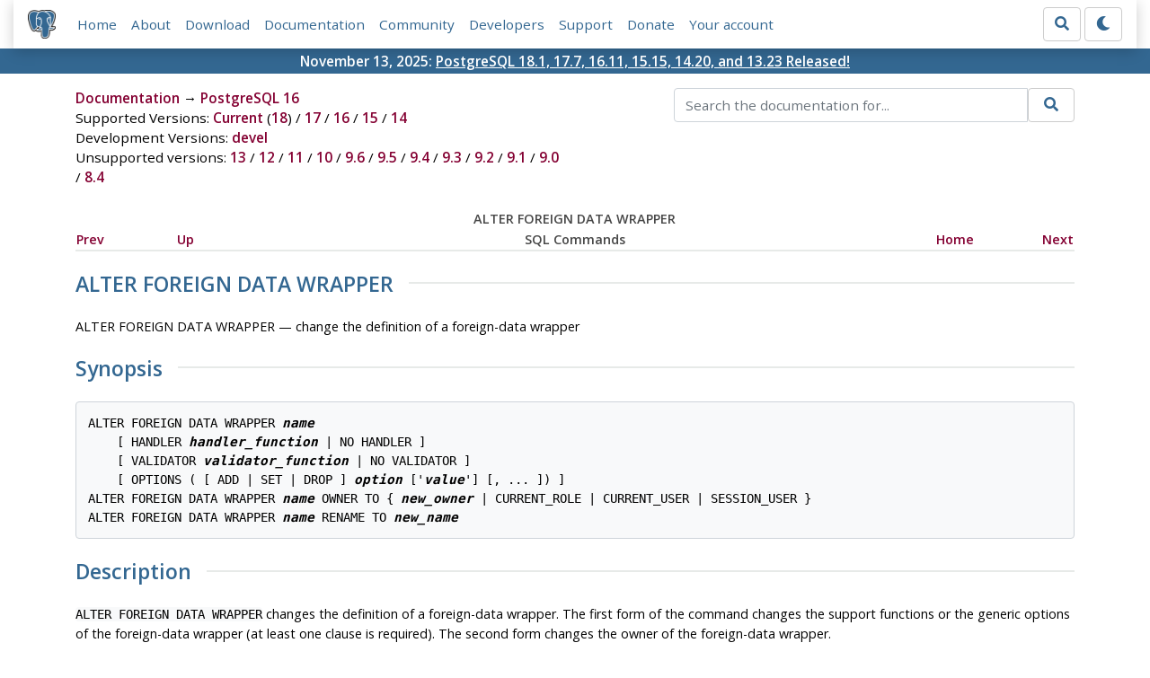

--- FILE ---
content_type: text/html; charset=utf-8
request_url: https://www.postgresql.org/docs/16/sql-alterforeigndatawrapper.html
body_size: 4417
content:
<!doctype html>
<html lang="en">
 <head>
  <title>PostgreSQL: Documentation: 16: ALTER FOREIGN DATA WRAPPER</title>
  <meta name="viewport" content="width=device-width, initial-scale=1, shrink-to-fit=no">
  <meta http-equiv="Content-Type" content="text/xhtml; charset=utf-8" />
   
  <meta name="theme-color" content="#336791"/>
  <meta name="copyright" content="The PostgreSQL Global Development Group" />
  <meta property="og:url" content="https://www.postgresql.org/docs/16/sql-alterforeigndatawrapper.html" />
  <meta property="og:type" content="article" />

  <meta property="article:published_time" content="2025-11-13T14:11:26" />
  <meta property="og:image" content="https://www.postgresql.org/media/img/about/press/elephant.png" />
  <meta property="og:title" content="ALTER FOREIGN DATA WRAPPER" />
  <meta property="og:description" content="ALTER FOREIGN DATA WRAPPER ALTER FOREIGN DATA WRAPPER — change the definition of a foreign-data wrapper Synopsis ALTER FOREIGN DATA …" />
  <meta property="og:site_name" content="PostgreSQL Documentation" />
  <link href="/media/css/fontawesome.css?a44290f6" rel="stylesheet">
  <link rel="stylesheet" href="/media/css/bootstrap-4.4.1.min.css">
  <link rel="shortcut icon" href="/favicon.ico" />
  
  <link rel="stylesheet" type="text/css" href="/dyncss/base.css?a44290f6">

  <script src="/media/js/theme.js?a44290f6"></script>

  


  <link rel="canonical" href="https://www.postgresql.org/docs/current/sql-alterforeigndatawrapper.html" />


  </head>
  <body>
    <div class="container-fluid">
      <div class="row justify-content-md-center">
        <div class="col">
          <!-- Header -->
          <nav class="navbar navbar-expand-lg navbar-light bg-light">
            <a class="navbar-brand p-0" href="/">
              <img class="logo" src="/media/img/about/press/elephant.png" alt="PostgreSQL Elephant Logo">
            </a>
            <input type="checkbox" id="navbar-toggler" aria-controls="pgNavbar" aria-expanded="false" aria-label="Toggle navigation">
            <label for="navbar-toggler" id="navbar-toggler-label" class="navbar-toggler" tabindex="0"><span class="navbar-toggler-icon"></span></label>
            <div class="navbar-collapse" id="pgNavbar">
              <ul class="navbar-nav mr-auto">
                <li class="nav-item p-2"><a href="/" title="Home">Home</a></li>
                <li class="nav-item p-2"><a href="/about/" title="About">About</a></li>
                <li class="nav-item p-2"><a href="/download/" title="Download">Download</a></li>
                <li class="nav-item p-2"><a href="/docs/" title="Documentation">Documentation</a></li>
                <li class="nav-item p-2"><a href="/community/" title="Community">Community</a></li>
                <li class="nav-item p-2"><a href="/developer/" title="Developers">Developers</a></li>
                <li class="nav-item p-2"><a href="/support/" title="Support">Support</a></li>
                <li class="nav-item p-2"><a href="/about/donate/" title="Donate">Donate</a></li>
                <li class="nav-item p-2"><a href="/account/" title="Your account">Your account</a></li>
              </ul>
              <form role="search" method="get" action="/search/">
                <div class="input-group">
                  <input id="q" name="q" type="text" size="20" maxlength="255" accesskey="s"  class="form-control" placeholder="Search for...">
                  <span class="input-group-btn">
                    <button class="btn btn-default" type="submit"><i class="fas fa-search"></i></button>
                  </span>
                </div><!-- /input-group -->
              </form>
              <form id="form-theme" class="form-inline d-none">
                <button id="btn-theme" class="btn btn-default ml-1" type="button"></button>
              </form>
            </div>
          </nav>
        </div>
      </div>
      <div class="row justify-content-center pg-shout-box">
        <div class="col text-white text-center">November 13, 2025: <a href="/about/news/postgresql-181-177-1611-1515-1420-and-1323-released-3171/">
  PostgreSQL 18.1, 17.7, 16.11, 15.15, 14.20, and 13.23 Released!
</a>
</div>
      </div>
    </div>
    
    <div class="container-fluid margin">
      <div class="row">
        <div id="pgContentWrap" class="col-11">
          <div class="row">
            <div class="col-md-6 mb-2">
              <div class="row">
                <div class="col">
                  <div>
                    <a href="/docs/" title="Documentation">Documentation</a> &rarr; <a href="/docs/16/index.html">PostgreSQL 16</a>
                  </div>
                </div>
              </div>
              
                <div class="row">
                  <div class="col">
                    Supported Versions:
                      
                        
                        
                          <a href="/docs/current/sql-alterforeigndatawrapper.html" title="PostgreSQL 18 - ALTER FOREIGN DATA WRAPPER" >Current</a>
                          (<a href="/docs/18/sql-alterforeigndatawrapper.html" title="PostgreSQL 18 - ALTER FOREIGN DATA WRAPPER" >18</a>)
                        
                      
                         / 
                        
                          <a href="/docs/17/sql-alterforeigndatawrapper.html" title="PostgreSQL 17 - ALTER FOREIGN DATA WRAPPER" >17</a>
                        
                      
                         / 
                        
                          <a href="/docs/16/sql-alterforeigndatawrapper.html" title="PostgreSQL 16 - ALTER FOREIGN DATA WRAPPER" class="docs-version-selected">16</a>
                        
                      
                         / 
                        
                          <a href="/docs/15/sql-alterforeigndatawrapper.html" title="PostgreSQL 15 - ALTER FOREIGN DATA WRAPPER" >15</a>
                        
                      
                         / 
                        
                          <a href="/docs/14/sql-alterforeigndatawrapper.html" title="PostgreSQL 14 - ALTER FOREIGN DATA WRAPPER" >14</a>
                        
                      
                  </div>
                </div>
              
              
                <div class="row">
                  <div class="col">
                    Development Versions:
                    
                      
                      <a href="/docs/devel/sql-alterforeigndatawrapper.html" title="PostgreSQL devel - ALTER FOREIGN DATA WRAPPER"  rel="nofollow">devel</a>
                    
                  </div>
                </div>
              
              
                <div class="row">
                  <div class="col-12">
                    Unsupported versions:
                    
                      
                      <a href="/docs/13/sql-alterforeigndatawrapper.html" title="PostgreSQL 13 - ALTER FOREIGN DATA WRAPPER"  rel="nofollow">13</a>
                    
                       / 
                      <a href="/docs/12/sql-alterforeigndatawrapper.html" title="PostgreSQL 12 - ALTER FOREIGN DATA WRAPPER"  rel="nofollow">12</a>
                    
                       / 
                      <a href="/docs/11/sql-alterforeigndatawrapper.html" title="PostgreSQL 11 - ALTER FOREIGN DATA WRAPPER"  rel="nofollow">11</a>
                    
                       / 
                      <a href="/docs/10/sql-alterforeigndatawrapper.html" title="PostgreSQL 10 - ALTER FOREIGN DATA WRAPPER"  rel="nofollow">10</a>
                    
                       / 
                      <a href="/docs/9.6/sql-alterforeigndatawrapper.html" title="PostgreSQL 9.6 - ALTER FOREIGN DATA WRAPPER"  rel="nofollow">9.6</a>
                    
                       / 
                      <a href="/docs/9.5/sql-alterforeigndatawrapper.html" title="PostgreSQL 9.5 - ALTER FOREIGN DATA WRAPPER"  rel="nofollow">9.5</a>
                    
                       / 
                      <a href="/docs/9.4/sql-alterforeigndatawrapper.html" title="PostgreSQL 9.4 - ALTER FOREIGN DATA WRAPPER"  rel="nofollow">9.4</a>
                    
                       / 
                      <a href="/docs/9.3/sql-alterforeigndatawrapper.html" title="PostgreSQL 9.3 - ALTER FOREIGN DATA WRAPPER"  rel="nofollow">9.3</a>
                    
                       / 
                      <a href="/docs/9.2/sql-alterforeigndatawrapper.html" title="PostgreSQL 9.2 - ALTER FOREIGN DATA WRAPPER"  rel="nofollow">9.2</a>
                    
                       / 
                      <a href="/docs/9.1/sql-alterforeigndatawrapper.html" title="PostgreSQL 9.1 - ALTER FOREIGN DATA WRAPPER"  rel="nofollow">9.1</a>
                    
                       / 
                      <a href="/docs/9.0/sql-alterforeigndatawrapper.html" title="PostgreSQL 9.0 - ALTER FOREIGN DATA WRAPPER"  rel="nofollow">9.0</a>
                    
                       / 
                      <a href="/docs/8.4/sql-alterforeigndatawrapper.html" title="PostgreSQL 8.4 - ALTER FOREIGN DATA WRAPPER"  rel="nofollow">8.4</a>
                    
                  </div>
                </div>
              
            </div>
            <div class="col-md-6 col-lg-5 offset-lg-1">
              <form id="docSearchForm" role="search" method="get" action="/search/">
                <input type="hidden" name="u" value="/docs/16/" />
                <div class="input-group">
                  <input type="text" id="q" name="q" class="form-control" placeholder="Search the documentation for..."/>
                  <span class="input-group-btn">
                    <button class="btn btn-default" type="submit"><i class="fas fa-search"></i></button>
                  </span>
                </div><!-- /input-group -->
              </form>
            </div>
          </div>

          <div id="docContent">
            <div class="navheader">
  <table width="100%" summary="Navigation header">
    <tr>
      <th colspan="5" align="center">ALTER FOREIGN DATA WRAPPER</th>
    </tr>
    <tr>
      <td width="10%" align="left"><a accesskey="p" href="sql-alterextension.html" title="ALTER EXTENSION">Prev</a>&nbsp;</td>
      <td width="10%" align="left"><a accesskey="u" href="sql-commands.html" title="SQL Commands">Up</a></td>
      <th width="60%" align="center">SQL Commands</th>
      <td width="10%" align="right"><a accesskey="h" href="index.html" title="PostgreSQL 16.11 Documentation">Home</a></td>
      <td width="10%" align="right">&nbsp;<a accesskey="n" href="sql-alterforeigntable.html" title="ALTER FOREIGN TABLE">Next</a></td>
    </tr>
  </table>
  <hr />
</div>
<div class="refentry" id="SQL-ALTERFOREIGNDATAWRAPPER">
  <div class="titlepage"></div><a id="id-1.9.3.12.1" class="indexterm" name="id-1.9.3.12.1"></a>
  <div class="refnamediv">
    <h2><span class="refentrytitle">ALTER FOREIGN DATA WRAPPER</span></h2>
    <p>ALTER FOREIGN DATA WRAPPER — change the definition of a foreign-data wrapper</p>
  </div>
  <div class="refsynopsisdiv">
    <h2>Synopsis</h2>
    <pre class="synopsis">
ALTER FOREIGN DATA WRAPPER <em class="replaceable"><code>name</code></em>
    [ HANDLER <em class="replaceable"><code>handler_function</code></em> | NO HANDLER ]
    [ VALIDATOR <em class="replaceable"><code>validator_function</code></em> | NO VALIDATOR ]
    [ OPTIONS ( [ ADD | SET | DROP ] <em class="replaceable"><code>option</code></em> ['<em class="replaceable"><code>value</code></em>'] [, ... ]) ]
ALTER FOREIGN DATA WRAPPER <em class="replaceable"><code>name</code></em> OWNER TO { <em class="replaceable"><code>new_owner</code></em> | CURRENT_ROLE | CURRENT_USER | SESSION_USER }
ALTER FOREIGN DATA WRAPPER <em class="replaceable"><code>name</code></em> RENAME TO <em class="replaceable"><code>new_name</code></em>
</pre>
  </div>
  <div class="refsect1" id="id-1.9.3.12.5">
    <h2>Description</h2>
    <p><code class="command">ALTER FOREIGN DATA WRAPPER</code> changes the definition of a foreign-data wrapper. The first form of the command changes the support functions or the generic options of the foreign-data wrapper (at least one clause is required). The second form changes the owner of the foreign-data wrapper.</p>
    <p>Only superusers can alter foreign-data wrappers. Additionally, only superusers can own foreign-data wrappers.</p>
  </div>
  <div class="refsect1" id="id-1.9.3.12.6">
    <h2>Parameters</h2>
    <div class="variablelist">
      <dl class="variablelist">
        <dt><span class="term"><em class="replaceable"><code>name</code></em></span></dt>
        <dd>
          <p>The name of an existing foreign-data wrapper.</p>
        </dd>
        <dt><span class="term"><code class="literal">HANDLER <em class="replaceable"><code>handler_function</code></em></code></span></dt>
        <dd>
          <p>Specifies a new handler function for the foreign-data wrapper.</p>
        </dd>
        <dt><span class="term"><code class="literal">NO HANDLER</code></span></dt>
        <dd>
          <p>This is used to specify that the foreign-data wrapper should no longer have a handler function.</p>
          <p>Note that foreign tables that use a foreign-data wrapper with no handler cannot be accessed.</p>
        </dd>
        <dt><span class="term"><code class="literal">VALIDATOR <em class="replaceable"><code>validator_function</code></em></code></span></dt>
        <dd>
          <p>Specifies a new validator function for the foreign-data wrapper.</p>
          <p>Note that it is possible that pre-existing options of the foreign-data wrapper, or of dependent servers, user mappings, or foreign tables, are invalid according to the new validator. <span class="productname">PostgreSQL</span> does not check for this. It is up to the user to make sure that these options are correct before using the modified foreign-data wrapper. However, any options specified in this <code class="command">ALTER FOREIGN DATA WRAPPER</code> command will be checked using the new validator.</p>
        </dd>
        <dt><span class="term"><code class="literal">NO VALIDATOR</code></span></dt>
        <dd>
          <p>This is used to specify that the foreign-data wrapper should no longer have a validator function.</p>
        </dd>
        <dt><span class="term"><code class="literal">OPTIONS ( [ ADD | SET | DROP ] <em class="replaceable"><code>option</code></em> ['<em class="replaceable"><code>value</code></em>'] [, ... ] )</code></span></dt>
        <dd>
          <p>Change options for the foreign-data wrapper. <code class="literal">ADD</code>, <code class="literal">SET</code>, and <code class="literal">DROP</code> specify the action to be performed. <code class="literal">ADD</code> is assumed if no operation is explicitly specified. Option names must be unique; names and values are also validated using the foreign data wrapper's validator function, if any.</p>
        </dd>
        <dt><span class="term"><em class="replaceable"><code>new_owner</code></em></span></dt>
        <dd>
          <p>The user name of the new owner of the foreign-data wrapper.</p>
        </dd>
        <dt><span class="term"><em class="replaceable"><code>new_name</code></em></span></dt>
        <dd>
          <p>The new name for the foreign-data wrapper.</p>
        </dd>
      </dl>
    </div>
  </div>
  <div class="refsect1" id="id-1.9.3.12.7">
    <h2>Examples</h2>
    <p>Change a foreign-data wrapper <code class="literal">dbi</code>, add option <code class="literal">foo</code>, drop <code class="literal">bar</code>:</p>
    <pre class="programlisting">
ALTER FOREIGN DATA WRAPPER dbi OPTIONS (ADD foo '1', DROP bar);
</pre>
    <p>Change the foreign-data wrapper <code class="literal">dbi</code> validator to <code class="literal">bob.myvalidator</code>:</p>
    <pre class="programlisting">
ALTER FOREIGN DATA WRAPPER dbi VALIDATOR bob.myvalidator;
</pre>
  </div>
  <div class="refsect1" id="id-1.9.3.12.8">
    <h2>Compatibility</h2>
    <p><code class="command">ALTER FOREIGN DATA WRAPPER</code> conforms to ISO/IEC 9075-9 (SQL/MED), except that the <code class="literal">HANDLER</code>, <code class="literal">VALIDATOR</code>, <code class="literal">OWNER TO</code>, and <code class="literal">RENAME</code> clauses are extensions.</p>
  </div>
  <div class="refsect1" id="id-1.9.3.12.9">
    <h2>See Also</h2><span class="simplelist"><a class="xref" href="sql-createforeigndatawrapper.html" title="CREATE FOREIGN DATA WRAPPER"><span class="refentrytitle">CREATE FOREIGN DATA WRAPPER</span></a>, <a class="xref" href="sql-dropforeigndatawrapper.html" title="DROP FOREIGN DATA WRAPPER"><span class="refentrytitle">DROP FOREIGN DATA WRAPPER</span></a></span>
  </div>
</div>
<div class="navfooter">
  <hr />
  <table width="100%" summary="Navigation footer">
    <tr>
      <td width="40%" align="left"><a accesskey="p" href="sql-alterextension.html" title="ALTER EXTENSION">Prev</a>&nbsp;</td>
      <td width="20%" align="center"><a accesskey="u" href="sql-commands.html" title="SQL Commands">Up</a></td>
      <td width="40%" align="right">&nbsp;<a accesskey="n" href="sql-alterforeigntable.html" title="ALTER FOREIGN TABLE">Next</a></td>
    </tr>
    <tr>
      <td width="40%" align="left" valign="top">ALTER EXTENSION&nbsp;</td>
      <td width="20%" align="center"><a accesskey="h" href="index.html" title="PostgreSQL 16.11 Documentation">Home</a></td>
      <td width="40%" align="right" valign="top">&nbsp;ALTER FOREIGN TABLE</td>
    </tr>
  </table>
</div>

          </div>
          
            <div id="docComments">
              <h2>Submit correction</h2>
              <p>
              If you see anything in the documentation that is not correct, does not match
              your experience with the particular feature or requires further clarification,
              please use
              <a href="/account/comments/new/16/sql-alterforeigndatawrapper.html/" rel="nofollow">this form</a>
              to report a documentation issue.
              </p>
            </div>
          
        </div> <!-- pgContentWrap -->
      </div>
    </div>

    <!-- Footer -->
    <footer id="footer">
      <!-- Copyright -->
      <div class="container">
        <a href="/about/policies/">Policies</a> |
        <a href="/about/policies/coc/">Code of Conduct</a> |
        <a href="/about/">About PostgreSQL</a> |
        <a href="/about/contact/">Contact</a><br/>
        <p>Copyright &copy; 1996-2026 The PostgreSQL Global Development Group</p>
      </div>
    </footer>
    <script src="/media/js/main.js?a44290f6"></script>

  </body>
</html>
